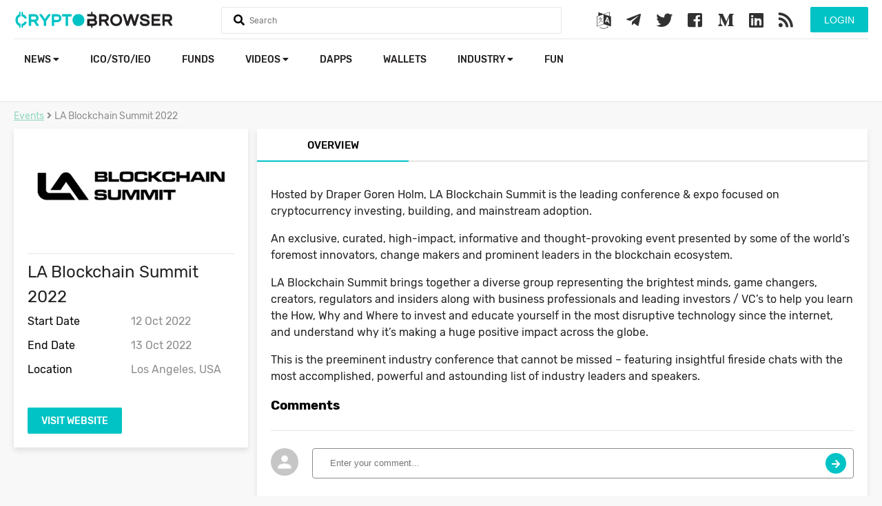

--- FILE ---
content_type: text/html; charset=utf-8
request_url: https://www.google.com/recaptcha/api2/aframe
body_size: -89
content:
<!DOCTYPE HTML><html><head><meta http-equiv="content-type" content="text/html; charset=UTF-8"></head><body><script nonce="eWH3pI26lzmBt_gj_Xi3ng">/** Anti-fraud and anti-abuse applications only. See google.com/recaptcha */ try{var clients={'sodar':'https://pagead2.googlesyndication.com/pagead/sodar?'};window.addEventListener("message",function(a){try{if(a.source===window.parent){var b=JSON.parse(a.data);var c=clients[b['id']];if(c){var d=document.createElement('img');d.src=c+b['params']+'&rc='+(localStorage.getItem("rc::a")?sessionStorage.getItem("rc::b"):"");window.document.body.appendChild(d);sessionStorage.setItem("rc::e",parseInt(sessionStorage.getItem("rc::e")||0)+1);localStorage.setItem("rc::h",'1769769613417');}}}catch(b){}});window.parent.postMessage("_grecaptcha_ready", "*");}catch(b){}</script></body></html>